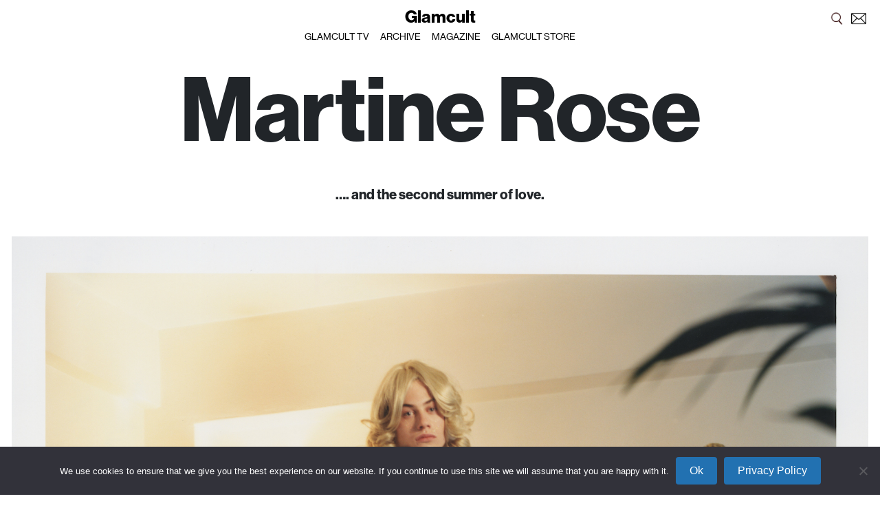

--- FILE ---
content_type: text/html; charset=UTF-8
request_url: https://www.glamcult.com/articles/martine-rose/
body_size: 14691
content:
<!DOCTYPE html>
<html lang="en">
	<head>
		<meta charset="utf-8">
		<meta name="viewport" content="width=device-width, initial-scale=1, shrink-to-fit=no">
	
		<link rel="stylesheet" href="https://stackpath.bootstrapcdn.com/bootstrap/4.3.1/css/bootstrap.min.css" integrity="sha384-ggOyR0iXCbMQv3Xipma34MD+dH/1fQ784/j6cY/iJTQUOhcWr7x9JvoRxT2MZw1T" crossorigin="anonymous">
		<link rel="stylesheet" href="/wp-content/themes/gc/css/main.css?v=2.73">
		<link rel="icon" href="https://www.glamcult.com/wp-content/themes/gc/favicon.png">
		
		<!-- Adobe font loading -->
		<link rel="stylesheet" href="https://use.typekit.net/pqp2tza.css">
		<link rel="stylesheet" href="/wp-content/themes/gc/Optimo-Genath/GenathRegular.css">
		
		<script src="https://code.jquery.com/jquery-3.4.1.min.js" integrity="sha256-CSXorXvZcTkaix6Yvo6HppcZGetbYMGWSFlBw8HfCJo=" crossorigin="anonymous"></script>
		
		<title>Glamcult</title>
		<meta name="description" content="">
		
		
		<meta name="facebook-domain-verification" content="gt8wwzbpgze0ed3e0ncalin529k3le" />
		<!-- Facebook OG -->
        <meta property="og:site_name" content="GLAMCULT.COM"/>
        <meta property="og:title" content="Martine Rose"/>
        <meta property="og:description" content="worldwide underground"/>
        <meta property="og:type" content="website"/>
        <meta property="og:image" content="17693"/>

		<meta name='robots' content='max-image-preview:large' />
	<style>img:is([sizes="auto" i], [sizes^="auto," i]) { contain-intrinsic-size: 3000px 1500px }</style>
	<link rel='dns-prefetch' href='//cdn.jsdelivr.net' />
<script type="text/javascript">
/* <![CDATA[ */
window._wpemojiSettings = {"baseUrl":"https:\/\/s.w.org\/images\/core\/emoji\/16.0.1\/72x72\/","ext":".png","svgUrl":"https:\/\/s.w.org\/images\/core\/emoji\/16.0.1\/svg\/","svgExt":".svg","source":{"concatemoji":"https:\/\/www.glamcult.com\/wp-includes\/js\/wp-emoji-release.min.js?ver=6.8.3"}};
/*! This file is auto-generated */
!function(s,n){var o,i,e;function c(e){try{var t={supportTests:e,timestamp:(new Date).valueOf()};sessionStorage.setItem(o,JSON.stringify(t))}catch(e){}}function p(e,t,n){e.clearRect(0,0,e.canvas.width,e.canvas.height),e.fillText(t,0,0);var t=new Uint32Array(e.getImageData(0,0,e.canvas.width,e.canvas.height).data),a=(e.clearRect(0,0,e.canvas.width,e.canvas.height),e.fillText(n,0,0),new Uint32Array(e.getImageData(0,0,e.canvas.width,e.canvas.height).data));return t.every(function(e,t){return e===a[t]})}function u(e,t){e.clearRect(0,0,e.canvas.width,e.canvas.height),e.fillText(t,0,0);for(var n=e.getImageData(16,16,1,1),a=0;a<n.data.length;a++)if(0!==n.data[a])return!1;return!0}function f(e,t,n,a){switch(t){case"flag":return n(e,"\ud83c\udff3\ufe0f\u200d\u26a7\ufe0f","\ud83c\udff3\ufe0f\u200b\u26a7\ufe0f")?!1:!n(e,"\ud83c\udde8\ud83c\uddf6","\ud83c\udde8\u200b\ud83c\uddf6")&&!n(e,"\ud83c\udff4\udb40\udc67\udb40\udc62\udb40\udc65\udb40\udc6e\udb40\udc67\udb40\udc7f","\ud83c\udff4\u200b\udb40\udc67\u200b\udb40\udc62\u200b\udb40\udc65\u200b\udb40\udc6e\u200b\udb40\udc67\u200b\udb40\udc7f");case"emoji":return!a(e,"\ud83e\udedf")}return!1}function g(e,t,n,a){var r="undefined"!=typeof WorkerGlobalScope&&self instanceof WorkerGlobalScope?new OffscreenCanvas(300,150):s.createElement("canvas"),o=r.getContext("2d",{willReadFrequently:!0}),i=(o.textBaseline="top",o.font="600 32px Arial",{});return e.forEach(function(e){i[e]=t(o,e,n,a)}),i}function t(e){var t=s.createElement("script");t.src=e,t.defer=!0,s.head.appendChild(t)}"undefined"!=typeof Promise&&(o="wpEmojiSettingsSupports",i=["flag","emoji"],n.supports={everything:!0,everythingExceptFlag:!0},e=new Promise(function(e){s.addEventListener("DOMContentLoaded",e,{once:!0})}),new Promise(function(t){var n=function(){try{var e=JSON.parse(sessionStorage.getItem(o));if("object"==typeof e&&"number"==typeof e.timestamp&&(new Date).valueOf()<e.timestamp+604800&&"object"==typeof e.supportTests)return e.supportTests}catch(e){}return null}();if(!n){if("undefined"!=typeof Worker&&"undefined"!=typeof OffscreenCanvas&&"undefined"!=typeof URL&&URL.createObjectURL&&"undefined"!=typeof Blob)try{var e="postMessage("+g.toString()+"("+[JSON.stringify(i),f.toString(),p.toString(),u.toString()].join(",")+"));",a=new Blob([e],{type:"text/javascript"}),r=new Worker(URL.createObjectURL(a),{name:"wpTestEmojiSupports"});return void(r.onmessage=function(e){c(n=e.data),r.terminate(),t(n)})}catch(e){}c(n=g(i,f,p,u))}t(n)}).then(function(e){for(var t in e)n.supports[t]=e[t],n.supports.everything=n.supports.everything&&n.supports[t],"flag"!==t&&(n.supports.everythingExceptFlag=n.supports.everythingExceptFlag&&n.supports[t]);n.supports.everythingExceptFlag=n.supports.everythingExceptFlag&&!n.supports.flag,n.DOMReady=!1,n.readyCallback=function(){n.DOMReady=!0}}).then(function(){return e}).then(function(){var e;n.supports.everything||(n.readyCallback(),(e=n.source||{}).concatemoji?t(e.concatemoji):e.wpemoji&&e.twemoji&&(t(e.twemoji),t(e.wpemoji)))}))}((window,document),window._wpemojiSettings);
/* ]]> */
</script>
<style id='wp-emoji-styles-inline-css' type='text/css'>

	img.wp-smiley, img.emoji {
		display: inline !important;
		border: none !important;
		box-shadow: none !important;
		height: 1em !important;
		width: 1em !important;
		margin: 0 0.07em !important;
		vertical-align: -0.1em !important;
		background: none !important;
		padding: 0 !important;
	}
</style>
<link rel='stylesheet' id='wp-block-library-css' href='https://www.glamcult.com/wp-includes/css/dist/block-library/style.min.css?ver=6.8.3' type='text/css' media='all' />
<style id='classic-theme-styles-inline-css' type='text/css'>
/*! This file is auto-generated */
.wp-block-button__link{color:#fff;background-color:#32373c;border-radius:9999px;box-shadow:none;text-decoration:none;padding:calc(.667em + 2px) calc(1.333em + 2px);font-size:1.125em}.wp-block-file__button{background:#32373c;color:#fff;text-decoration:none}
</style>
<style id='global-styles-inline-css' type='text/css'>
:root{--wp--preset--aspect-ratio--square: 1;--wp--preset--aspect-ratio--4-3: 4/3;--wp--preset--aspect-ratio--3-4: 3/4;--wp--preset--aspect-ratio--3-2: 3/2;--wp--preset--aspect-ratio--2-3: 2/3;--wp--preset--aspect-ratio--16-9: 16/9;--wp--preset--aspect-ratio--9-16: 9/16;--wp--preset--color--black: #000000;--wp--preset--color--cyan-bluish-gray: #abb8c3;--wp--preset--color--white: #ffffff;--wp--preset--color--pale-pink: #f78da7;--wp--preset--color--vivid-red: #cf2e2e;--wp--preset--color--luminous-vivid-orange: #ff6900;--wp--preset--color--luminous-vivid-amber: #fcb900;--wp--preset--color--light-green-cyan: #7bdcb5;--wp--preset--color--vivid-green-cyan: #00d084;--wp--preset--color--pale-cyan-blue: #8ed1fc;--wp--preset--color--vivid-cyan-blue: #0693e3;--wp--preset--color--vivid-purple: #9b51e0;--wp--preset--gradient--vivid-cyan-blue-to-vivid-purple: linear-gradient(135deg,rgba(6,147,227,1) 0%,rgb(155,81,224) 100%);--wp--preset--gradient--light-green-cyan-to-vivid-green-cyan: linear-gradient(135deg,rgb(122,220,180) 0%,rgb(0,208,130) 100%);--wp--preset--gradient--luminous-vivid-amber-to-luminous-vivid-orange: linear-gradient(135deg,rgba(252,185,0,1) 0%,rgba(255,105,0,1) 100%);--wp--preset--gradient--luminous-vivid-orange-to-vivid-red: linear-gradient(135deg,rgba(255,105,0,1) 0%,rgb(207,46,46) 100%);--wp--preset--gradient--very-light-gray-to-cyan-bluish-gray: linear-gradient(135deg,rgb(238,238,238) 0%,rgb(169,184,195) 100%);--wp--preset--gradient--cool-to-warm-spectrum: linear-gradient(135deg,rgb(74,234,220) 0%,rgb(151,120,209) 20%,rgb(207,42,186) 40%,rgb(238,44,130) 60%,rgb(251,105,98) 80%,rgb(254,248,76) 100%);--wp--preset--gradient--blush-light-purple: linear-gradient(135deg,rgb(255,206,236) 0%,rgb(152,150,240) 100%);--wp--preset--gradient--blush-bordeaux: linear-gradient(135deg,rgb(254,205,165) 0%,rgb(254,45,45) 50%,rgb(107,0,62) 100%);--wp--preset--gradient--luminous-dusk: linear-gradient(135deg,rgb(255,203,112) 0%,rgb(199,81,192) 50%,rgb(65,88,208) 100%);--wp--preset--gradient--pale-ocean: linear-gradient(135deg,rgb(255,245,203) 0%,rgb(182,227,212) 50%,rgb(51,167,181) 100%);--wp--preset--gradient--electric-grass: linear-gradient(135deg,rgb(202,248,128) 0%,rgb(113,206,126) 100%);--wp--preset--gradient--midnight: linear-gradient(135deg,rgb(2,3,129) 0%,rgb(40,116,252) 100%);--wp--preset--font-size--small: 13px;--wp--preset--font-size--medium: 20px;--wp--preset--font-size--large: 36px;--wp--preset--font-size--x-large: 42px;--wp--preset--spacing--20: 0.44rem;--wp--preset--spacing--30: 0.67rem;--wp--preset--spacing--40: 1rem;--wp--preset--spacing--50: 1.5rem;--wp--preset--spacing--60: 2.25rem;--wp--preset--spacing--70: 3.38rem;--wp--preset--spacing--80: 5.06rem;--wp--preset--shadow--natural: 6px 6px 9px rgba(0, 0, 0, 0.2);--wp--preset--shadow--deep: 12px 12px 50px rgba(0, 0, 0, 0.4);--wp--preset--shadow--sharp: 6px 6px 0px rgba(0, 0, 0, 0.2);--wp--preset--shadow--outlined: 6px 6px 0px -3px rgba(255, 255, 255, 1), 6px 6px rgba(0, 0, 0, 1);--wp--preset--shadow--crisp: 6px 6px 0px rgba(0, 0, 0, 1);}:where(.is-layout-flex){gap: 0.5em;}:where(.is-layout-grid){gap: 0.5em;}body .is-layout-flex{display: flex;}.is-layout-flex{flex-wrap: wrap;align-items: center;}.is-layout-flex > :is(*, div){margin: 0;}body .is-layout-grid{display: grid;}.is-layout-grid > :is(*, div){margin: 0;}:where(.wp-block-columns.is-layout-flex){gap: 2em;}:where(.wp-block-columns.is-layout-grid){gap: 2em;}:where(.wp-block-post-template.is-layout-flex){gap: 1.25em;}:where(.wp-block-post-template.is-layout-grid){gap: 1.25em;}.has-black-color{color: var(--wp--preset--color--black) !important;}.has-cyan-bluish-gray-color{color: var(--wp--preset--color--cyan-bluish-gray) !important;}.has-white-color{color: var(--wp--preset--color--white) !important;}.has-pale-pink-color{color: var(--wp--preset--color--pale-pink) !important;}.has-vivid-red-color{color: var(--wp--preset--color--vivid-red) !important;}.has-luminous-vivid-orange-color{color: var(--wp--preset--color--luminous-vivid-orange) !important;}.has-luminous-vivid-amber-color{color: var(--wp--preset--color--luminous-vivid-amber) !important;}.has-light-green-cyan-color{color: var(--wp--preset--color--light-green-cyan) !important;}.has-vivid-green-cyan-color{color: var(--wp--preset--color--vivid-green-cyan) !important;}.has-pale-cyan-blue-color{color: var(--wp--preset--color--pale-cyan-blue) !important;}.has-vivid-cyan-blue-color{color: var(--wp--preset--color--vivid-cyan-blue) !important;}.has-vivid-purple-color{color: var(--wp--preset--color--vivid-purple) !important;}.has-black-background-color{background-color: var(--wp--preset--color--black) !important;}.has-cyan-bluish-gray-background-color{background-color: var(--wp--preset--color--cyan-bluish-gray) !important;}.has-white-background-color{background-color: var(--wp--preset--color--white) !important;}.has-pale-pink-background-color{background-color: var(--wp--preset--color--pale-pink) !important;}.has-vivid-red-background-color{background-color: var(--wp--preset--color--vivid-red) !important;}.has-luminous-vivid-orange-background-color{background-color: var(--wp--preset--color--luminous-vivid-orange) !important;}.has-luminous-vivid-amber-background-color{background-color: var(--wp--preset--color--luminous-vivid-amber) !important;}.has-light-green-cyan-background-color{background-color: var(--wp--preset--color--light-green-cyan) !important;}.has-vivid-green-cyan-background-color{background-color: var(--wp--preset--color--vivid-green-cyan) !important;}.has-pale-cyan-blue-background-color{background-color: var(--wp--preset--color--pale-cyan-blue) !important;}.has-vivid-cyan-blue-background-color{background-color: var(--wp--preset--color--vivid-cyan-blue) !important;}.has-vivid-purple-background-color{background-color: var(--wp--preset--color--vivid-purple) !important;}.has-black-border-color{border-color: var(--wp--preset--color--black) !important;}.has-cyan-bluish-gray-border-color{border-color: var(--wp--preset--color--cyan-bluish-gray) !important;}.has-white-border-color{border-color: var(--wp--preset--color--white) !important;}.has-pale-pink-border-color{border-color: var(--wp--preset--color--pale-pink) !important;}.has-vivid-red-border-color{border-color: var(--wp--preset--color--vivid-red) !important;}.has-luminous-vivid-orange-border-color{border-color: var(--wp--preset--color--luminous-vivid-orange) !important;}.has-luminous-vivid-amber-border-color{border-color: var(--wp--preset--color--luminous-vivid-amber) !important;}.has-light-green-cyan-border-color{border-color: var(--wp--preset--color--light-green-cyan) !important;}.has-vivid-green-cyan-border-color{border-color: var(--wp--preset--color--vivid-green-cyan) !important;}.has-pale-cyan-blue-border-color{border-color: var(--wp--preset--color--pale-cyan-blue) !important;}.has-vivid-cyan-blue-border-color{border-color: var(--wp--preset--color--vivid-cyan-blue) !important;}.has-vivid-purple-border-color{border-color: var(--wp--preset--color--vivid-purple) !important;}.has-vivid-cyan-blue-to-vivid-purple-gradient-background{background: var(--wp--preset--gradient--vivid-cyan-blue-to-vivid-purple) !important;}.has-light-green-cyan-to-vivid-green-cyan-gradient-background{background: var(--wp--preset--gradient--light-green-cyan-to-vivid-green-cyan) !important;}.has-luminous-vivid-amber-to-luminous-vivid-orange-gradient-background{background: var(--wp--preset--gradient--luminous-vivid-amber-to-luminous-vivid-orange) !important;}.has-luminous-vivid-orange-to-vivid-red-gradient-background{background: var(--wp--preset--gradient--luminous-vivid-orange-to-vivid-red) !important;}.has-very-light-gray-to-cyan-bluish-gray-gradient-background{background: var(--wp--preset--gradient--very-light-gray-to-cyan-bluish-gray) !important;}.has-cool-to-warm-spectrum-gradient-background{background: var(--wp--preset--gradient--cool-to-warm-spectrum) !important;}.has-blush-light-purple-gradient-background{background: var(--wp--preset--gradient--blush-light-purple) !important;}.has-blush-bordeaux-gradient-background{background: var(--wp--preset--gradient--blush-bordeaux) !important;}.has-luminous-dusk-gradient-background{background: var(--wp--preset--gradient--luminous-dusk) !important;}.has-pale-ocean-gradient-background{background: var(--wp--preset--gradient--pale-ocean) !important;}.has-electric-grass-gradient-background{background: var(--wp--preset--gradient--electric-grass) !important;}.has-midnight-gradient-background{background: var(--wp--preset--gradient--midnight) !important;}.has-small-font-size{font-size: var(--wp--preset--font-size--small) !important;}.has-medium-font-size{font-size: var(--wp--preset--font-size--medium) !important;}.has-large-font-size{font-size: var(--wp--preset--font-size--large) !important;}.has-x-large-font-size{font-size: var(--wp--preset--font-size--x-large) !important;}
:where(.wp-block-post-template.is-layout-flex){gap: 1.25em;}:where(.wp-block-post-template.is-layout-grid){gap: 1.25em;}
:where(.wp-block-columns.is-layout-flex){gap: 2em;}:where(.wp-block-columns.is-layout-grid){gap: 2em;}
:root :where(.wp-block-pullquote){font-size: 1.5em;line-height: 1.6;}
</style>
<link rel='stylesheet' id='cookie-notice-front-css' href='https://www.glamcult.com/wp-content/plugins/cookie-notice/css/front.min.css?ver=2.5.7' type='text/css' media='all' />
<link rel='stylesheet' id='wpstream-style-css' href='https://www.glamcult.com/wp-content/plugins/wpstream/public//css/wpstream_style.css?ver=4.8' type='text/css' media='all' />
<link rel='stylesheet' id='video-js.min-css' href='https://www.glamcult.com/wp-content/plugins/wpstream/public/css/video-js.css?ver=4.8' type='text/css' media='all' />
<link rel='stylesheet' id='videojs-wpstream-player-css' href='https://www.glamcult.com/wp-content/plugins/wpstream/public/css/videojs-wpstream.css?ver=4.8.1761184794' type='text/css' media='all' />
<link rel='stylesheet' id='wpstream-integrations-css' href='https://www.glamcult.com/wp-content/plugins/wpstream/integrations/css/integrations.css?ver=4.8' type='text/css' media='all' />
<link rel='stylesheet' id='wpstream_front_style-css' href='https://www.glamcult.com/wp-content/plugins/wpstream/admin/css/wpstream-admin.css?ver=4.8' type='text/css' media='all' />
<link rel='stylesheet' id='wpstream-broadcaster-css-css' href='https://www.glamcult.com/wp-content/plugins/wpstream/public/css/broadcaster.css?ver=1761184794' type='text/css' media='all' />
<script type="text/javascript" id="cookie-notice-front-js-before">
/* <![CDATA[ */
var cnArgs = {"ajaxUrl":"https:\/\/www.glamcult.com\/wp-admin\/admin-ajax.php","nonce":"71ffca5331","hideEffect":"fade","position":"bottom","onScroll":false,"onScrollOffset":100,"onClick":false,"cookieName":"cookie_notice_accepted","cookieTime":2592000,"cookieTimeRejected":2592000,"globalCookie":false,"redirection":true,"cache":true,"revokeCookies":false,"revokeCookiesOpt":"automatic"};
/* ]]> */
</script>
<script type="text/javascript" src="https://www.glamcult.com/wp-content/plugins/cookie-notice/js/front.min.js?ver=2.5.7" id="cookie-notice-front-js"></script>
<script type="text/javascript" src="https://vjs.zencdn.net/8.20.0/video.min.js?ver=1" id="video.min-js"></script>
<script type="text/javascript" src="https://www.glamcult.com/wp-includes/js/jquery/jquery.min.js?ver=3.7.1" id="jquery-core-js"></script>
<script type="text/javascript" src="https://www.glamcult.com/wp-includes/js/jquery/jquery-migrate.min.js?ver=3.4.1" id="jquery-migrate-js"></script>
<link rel="https://api.w.org/" href="https://www.glamcult.com/wp-json/" /><link rel="alternate" title="JSON" type="application/json" href="https://www.glamcult.com/wp-json/wp/v2/posts/17401" /><link rel="EditURI" type="application/rsd+xml" title="RSD" href="https://www.glamcult.com/xmlrpc.php?rsd" />
<meta name="generator" content="WordPress 6.8.3" />
<link rel="canonical" href="https://www.glamcult.com/articles/martine-rose/" />
<link rel='shortlink' href='https://www.glamcult.com/?p=17401' />
<link rel="alternate" title="oEmbed (JSON)" type="application/json+oembed" href="https://www.glamcult.com/wp-json/oembed/1.0/embed?url=https%3A%2F%2Fwww.glamcult.com%2Farticles%2Fmartine-rose%2F" />
<link rel="alternate" title="oEmbed (XML)" type="text/xml+oembed" href="https://www.glamcult.com/wp-json/oembed/1.0/embed?url=https%3A%2F%2Fwww.glamcult.com%2Farticles%2Fmartine-rose%2F&#038;format=xml" />
 
	</head>
	
	<body data-rsssl=1 style="background-color:#ffffff">
<style>
	.logo {
		font-family: "neue-haas-grotesk-display";
		font-size: 21px;
		font-size: 25px;
		line-height: 38px;
		text-decoration: none;
		color: #000;
		font-weight: 800;
	}
	
	.logo:hover {
		color:#000;
	}
	
	.dropdown {
		width:100%;
		position: relative;
		display: inline-block;
	}
	
	.dropdown_header_content {
		width:100%;
		text-align: center;
	}
	
	.dropdown_content {
		display: none;
		position: absolute;
		background-color: #FFF;
		width:100%;
		z-index: 1;
		text-align:center;
		margin-top:-8px;
	}
	
		.dropdown_content ul {
			list-style-type: none;
			margin: 0;
			padding: 0;		
		}
	
		.dropdown_content li {
			margin: 0;
			padding: 0;
			display: inline;
			line-height: 100%;
		}
		
		.dropdown_content a {
			font-family: "neue-haas-grotesk-display";
			font-size: 14px;
			font-weight:500;
			text-transform: uppercase;
			margin-left: 6px;
			margin-right: 6px;
			color: #000;
			text-decorartion: none;
		}
	
	.dropdown:hover .dropdown_content {
		display: inline-block;
	}
	
	.dropdown_content2 {
		display: none;
		position: absolute;
		background-color: #FFF;
		width:100%;
		z-index: 1;
		text-align:center;
		padding-bottom: 7px;		
	}
	
		.dropdown_content2 ul {
			list-style-type: none;
			margin: 0;
			padding: 0;		
		}
	
		.dropdown_content2 li {
			margin: 0;
			padding: 0;
			display: inline;
		}
		
		.dropdown_content2 a {
			font-family: "neue-haas-grotesk-display";
			font-size: 14px;
			font-weight:500;
			text-transform: uppercase;
			margin-left: 8px;
			margin-right: 8px;
			color: #000;
			text-decorartion: none;
		}
		
		.sub:hover .dropdown_content2 {
			display: block;
		}
		
		
		
		.dropdown_content {
			display:block;
		}
		
		.logo:hover .dropdown_content {
			display:block;
		}
		
		
		
		.newsletterlink {
			font-family: "neue-haas-grotesk-display";
			font-size: 14px;
			font-weight:500;
			text-transform: uppercase;
			color: #000;
			text-decorartion: none;
			float:right; 
			margin-right:70px;
		}
		
		.newsletterlink:hover {
			color:#000;
		}
		
</style>



<!-- FIXED navigation logo header, hidden on MD and smaller-->
<div class="container-fluid fixed-top p-0 d-none d-lg-block" style="max-width:100%;">
	<div class="row no-gutters">
		<div class="col-12">
			<div class="header_bar" style="padding-top:5px;">
				
				<div style="position:fixed; z-index:10; right:20px; top:12px;">
					<a href="/archive"><img src="/wp-content/themes/gc/gfx/search-icon.png" style="width:22px;"></a>
					<a href='/#newsletter' data-toggle='modal' data-target='#newsletter'><img src="/wp-content/themes/gc/gfx/newsletter.png" style="width:22px; margin-left:6px;"></a>
				</div>	
				
				<div class="dropdown">
					<div class="dropdown_header_content">
					<a href="/" class="logo">Glamcult</a>
					</div>
						
					<div class="dropdown_content a" style="padding-top:5px; padding-bottom:9px;">
						<ul>
							<li><a href="/tv" target="_self">GLAMCULT TV</a></li>
							<li><a href="/archive" target="_self">ARCHIVE</a></li>
							<li><a href="https://shop.glamcult.com/collections/magazine" target="_blank">MAGAZINE</a></li>
							<li><a href="https://shop.glamcult.com" target="_blank">GLAMCULT STORE</a></li>
							
						</ul>
					</div>
				</div>
				
				
			</div>
		</div>
	</div>
</div>



<!-- FIXED navigation logo header, visible on XS, MD -->
<div class="container-fluid fixed-top p-0 d-block d-lg-none" style="max-width:100%;">
	<div class="row no-gutters">
		<div class="col-12">
			<div class="header_bar" style="padding-top:5px;">
				
				<!--
				<div style="position:fixed; z-index:10; right:20px; top:13px;"><a href="/archive"><img src="/wp-content/themes/gc/gfx/search-icon.png" style="width:22px;"></a></div>	
				-->
				
				<div class="dropdown">
					<div class="dropdown_header_content">
					<a href="/" class="logo">Glamcult</a>
					</div>
						
					<div class="dropdown_content a" style="padding-top:5px; padding-bottom:9px;">
						<ul>
							<li><a href="/tv" target="_self">GLAMCULT TV</a></li>
							<li><a href="/archive" target="_self">ARCHIVE</a></li>
							<li><a href="https://shop.glamcult.com/collections/magazine" target="_blank">MAGAZINE</a></li>
							<li><a href="https://shop.glamcult.com" target="_blank">STORE</a></li>
						</ul>
					</div>
				</div>
				
			</div>
		</div>
	</div>
</div>


<div style="height:72px; width:100%;"></div>


<!-- FIXED navigation logo header -->

<!-- code voor navigatie fade in/out scroll -->
<script>
$(window).scroll(function() {
  if ($(this).scrollTop() > 0) {
    $('.a').fadeOut();
  } else {
    $('.a').fadeIn();
  }
});

$('.header_bar').hover(function() {
   $('.a').fadeIn();
});
</script>





	
<div class="">

<div class="container-fluid" >
	
	
	<div class="row" style="margin-top:20px;">

		        <div class="col-12">
			<h1 class="ARTICLE_header_1">Martine Rose</h1>
			</div>
			    </div>
    	
	<div class="row" style="margin-top:20px;">

		        <div class="col-md-4 offset-md-4">
				<div class="ARTICLE_credits"><p>&#8230;. and the second summer of love.</p>
</DIV>
			</div>
		    </div>
    	
	<div class="row" style="margin-top:20px;">

			        <div class="col-12">
			        <div style="position:relative;">
						<img src="https://www.glamcult.com/wp-content/uploads/2021/01/martinecollection002.jpg" style="width:100%; margin-top:30px">
									        </div>
					</div>
		            </div>
    	
	<div class="row" style="margin-top:20px;">

		        <div class="col-md-8 offset-md-2">
		        <center>
				<div class="ARTICLE_content ARTICLE_content_B">
				<div class="page" title="Page 1">
<div class="section">
<div class="layoutArea">
<div class="column">
<p><strong><a href="https://www.instagram.com/martine_rose/" target="_blank" rel="noopener">Martine Rose</a> stands for culture behind clothes. From her first experience of the British rave scene to her thriving, eponymous label that boasts cult recognition, Rose represents a playful approach to social commentary within design. The menswear designer has spent 15 years channelling the iconography of the masses into fashion. Her archetypes of counter- culture hold up mirrors to many, and showcase the remnants of our everyday wear: coin mark on the pocket, faded fabric, or a crumpled shirt sleeve. Curious to know more, <em>Glamcult</em> spoke to Rose about her creative growth, relatable characters and the importance of maintaining energy during Fashion Week.</strong></p>
</div>
</div>
</div>
</div>
				</div>
				</center>
			</div>			
		    </div>
    	
	<div class="row" style="margin-top:20px;">

			        <div class="col-md-8 offset-md-2">
			        <div style="position:relative;">
						<img src="https://www.glamcult.com/wp-content/uploads/2021/01/Screenshot-2021-01-19-at-12.56.51.png" style="width:100%; margin-top:30px">
									        </div>
					</div>
		            </div>
    	
	<div class="row" style="margin-top:20px;">

		        <div class="col-md-8 offset-md-2">
		        <center>
				<div class="ARTICLE_content ARTICLE_content_B">
				<div class="page" title="Page 3">
<div class="section">
<div class="layoutArea">
<div class="column">
<p>Roots are everything to Martine Rose. So it’s no surprise: talking to the designer evokes a warmth anyone familiar with British counterculture recognises to be pride. A Londoner with Jamaican heritage, Rose has navigated the fashion circles of the city since her graduation. After founding her label in 2007, and receiving praise from early FASHION EAST, Rose’s work has since flourished to show the sharp references and technical design we know today.</p>
<p>Like most creatives with an umbrella of interests, it wasn’t fashion that Rose was initially drawn to. “Fashion was some- thing that happened in Paris on catwalks,” she explains. “It wasn’t something attached to my life. It was far too remote.” Pre-Instagram and the ‘democratisation’ of clothes, fashion operated in a sphere far from the place Martine Rose called home.</p>
</div>
</div>
</div>
</div>
				</div>
				</center>
			</div>			
		    </div>
    	
	<div class="row" style="margin-top:20px;">

			        <div class="col-4 offset-2">
			   			    	<div style="position:relative;">
					<img src="https://www.glamcult.com/wp-content/uploads/2021/01/Screenshot-2021-01-19-at-12.58.55.png" style="width:100%;">
								    	</div>
								
				</div>
				
				<div class="col-4">
									<div style="position:relative;">
					<img src="https://www.glamcult.com/wp-content/uploads/2021/01/Screenshot-2021-01-19-at-12.57.54.png" style="width:100%;">
										</div>
								
				</div>
		            </div>
    	
	<div class="row" style="margin-top:20px;">

			        <div class="col-4 offset-2">
			   			    	<div style="position:relative;">
					<img src="https://www.glamcult.com/wp-content/uploads/2021/01/Screenshot-2021-01-19-at-12.57.43.png" style="width:100%;">
								    	</div>
								
				</div>
				
				<div class="col-4">
									<div style="position:relative;">
					<img src="https://www.glamcult.com/wp-content/uploads/2021/01/Screenshot-2021-01-19-at-12.58.07.png" style="width:100%;">
										</div>
								
				</div>
		            </div>
    	
	<div class="row" style="margin-top:20px;">

		        <div class="col-md-8 offset-md-2">
		        <center>
				<div class="ARTICLE_content ARTICLE_content_B">
				<div class="page" title="Page 3">
<div class="section">
<div class="layoutArea">
<div class="column">
<p>Instead, Rose grew up watching the hypnotic culture behind the clothes people actually wore. She recalls exactly when this began to crystallise. It was 1989— a year after the ‘Second Summer of Love’ —and it was the peak of British rave culture. As the youngest of a large extended family, Rose watched her older siblings get ready for nights ahead. Just nine years old and too young to join them, she became aware of this pivotal culture she wanted to be a part of: “I recognised how important it felt and knew that it was significant,” she recalls. “I was really into what people wore.”</p>
<p>For her older sister, this would be <a href="https://www.instagram.com/moschino/" target="_blank" rel="noopener">Moschino</a>, <a href="https://www.instagram.com/versace/" target="_blank" rel="noopener">Versace</a> and <a href="https://www.instagram.com/boylondon/" target="_blank" rel="noopener">BOY London</a>. Paired with handmade creations like shammy leathers, she’d wear them out to carnivals or after-parties on Clapham Common. Rose remembers the impact of <a href="https://www.instagram.com/jpgaultierofficial/" target="_blank" rel="noopener">Jean Paul Gaultier</a> through the more accessible Junior Gaultier: “That’s what transcended the catwalks and made it into streetwear,” she says. It was the brands with diffusion lines that resonated with young people, who were drawn in that typically British way to blend ‘high’ culture with ‘low’. At the heart of this lives an attitude of working-class flamboyance. “My granddad was a tailor,” Rose explains. “He would never go out any less than completely put together.” Which calls to mind another familiar British trope: it’s as normal to get dolled-up for a pint in the local as you would for Fashion Week.</p>
</div>
</div>
</div>
</div>
				</div>
				</center>
			</div>			
		    </div>
    	
	<div class="row" style="margin-top:20px;">

			        <div class="col-md-8 offset-md-2">
			        <div style="position:relative;">
						<img src="https://www.glamcult.com/wp-content/uploads/2021/01/Screenshot-2021-01-19-at-13.02.50.png" style="width:100%; margin-top:30px">
									        </div>
					</div>
		            </div>
    	
	<div class="row" style="margin-top:20px;">

		        <div class="col-md-8 offset-md-2">
		        <center>
				<div class="ARTICLE_content ARTICLE_content_B">
				<div class="page" title="Page 3">
<div class="section">
<div class="layoutArea">
<div class="column">
<p>Blending culture is a typical outcome from such a class-based society as Britain. One which appears all Queens-tea from the outside, but secretly brews up the SEX PISTOLS and THE CLASH. Blurring the lines between what is ‘popular’ and what is ‘respectable’ has to involve the rupture of classist stereotypes. Rose’s de- sire, even now, to “fall somewhere in the margins” of these arbitrary divides takes energy from the ambiguity embedded in punk and early rave: “What was different, subversive and political about it was a lack of defined uniform. Especially between the genders, it’s all very blurry and the norms are broken down.” The remnants of this time resurface in Rose’s collections like a subconscious residue: “It was such an important point for me,” she says. “Everything circles around that time. But it’s not like it goes up on a big mood board. It’s just a thing that manifests every time that I design.”</p>
</div>
<div class="page" title="Page 4">
<div class="section">
<div class="layoutArea">
<div class="column">
<p>That observant eye has become an act of documentation. Rose constructs us a mini-history of the football hooligans, skinheads and rude boys. While the original wearers could have been your uncle or brother, they were also key figures within sub- and countercultures that the designer was drawn to. “I’ve always looked to those people on the edges. They’re the people I want to hang out with, they’re the people I’ve always found most inspiring.” The influence certainly shines through. Rose has built resonant portraits of con- temporary masculinity in disproportionate trackies, bomber jackets and white Nikes. Like an upturned, tailored wardrobe department on the set of This is England, the designer has framed the epoch in a way that captures the eclecticism of the times</p>
</div>
</div>
</div>
</div>
</div>
</div>
</div>
				</div>
				</center>
			</div>			
		    </div>
    	
	<div class="row" style="margin-top:20px;">

			        <div class="col-4 offset-2">
			   			    	<div style="position:relative;">
					<img src="https://www.glamcult.com/wp-content/uploads/2021/01/Screenshot-2021-01-19-at-13.04.43.png" style="width:100%;">
								    	</div>
								
				</div>
				
				<div class="col-4">
									<div style="position:relative;">
					<img src="https://www.glamcult.com/wp-content/uploads/2021/01/Screenshot-2021-01-19-at-13.04.32.png" style="width:100%;">
										</div>
								
				</div>
		            </div>
    	
	<div class="row" style="margin-top:20px;">

		        <div class="col-md-8 offset-md-2">
		        <center>
				<div class="ARTICLE_content ARTICLE_content_B">
				<div class="page" title="Page 4">
<div class="section">
<div class="layoutArea">
<div class="column">
<p>For SS21, Rose turns her observation to the here and now. Inspired by the work-at- home Covid-19 era, she fashioned a collection about our intimate relationships with interior space. In particular, she explores the ways of maintaining sexual expression in shared space. The characters too have been updated for our times— from a hypermasculine city banker with straining shirt buttons, to the garter-wearing football coach with lycras to match. You can also forget about tropes of menswear; Rose brings back gender fluidity through the art of the 21st-century power-dress.</p>
<p>While Rose isn’t sure what effect holding up the mirror has, she senses it gives people the comfort of familiarity: “I like to make the ordinary extraordinary on some levels. That means a lot of people can recognise parts of their own life, their own character or their history in bits.” It’s a common thought, that fashion reflects our identity, but one which becomes powerful upon acknowledging that collective identity is culture. The reciprocity of this relationship is what sustains Martine Rose, given that the cultural side of fashion was what she was drawn to in the first place: “It was the cultural aspect that I was interested in,” she says. “I wasn’t pouring over Vogues when I was four or five, [but] I was looking at magazines such as The Face and i-D, or music magazines like Mixmag.”</p>
</div>
</div>
</div>
</div>
				</div>
				</center>
			</div>			
		    </div>
    	
	<div class="row" style="margin-top:20px;">

			        <div class="col-md-8 offset-md-2">
			        <div style="position:relative;">
						<img src="https://www.glamcult.com/wp-content/uploads/2021/01/Screenshot-2021-01-19-at-13.13.11.png" style="width:100%; margin-top:30px">
									        </div>
					</div>
		            </div>
    	
	<div class="row" style="margin-top:20px;">

		        <div class="col-md-8 offset-md-2">
		        <center>
				<div class="ARTICLE_content ARTICLE_content_B">
				<div class="page" title="Page 5">
<div class="section">
<div class="layoutArea">
<div class="column">
<p>The ability to walk in the culture/fashion hinterlands is even more apparent during Rose’s shows. She often presents in unconventional locations, bringing the Fashion Week audi- ence closer to spaces where communities actually live. “I want to open the conversation so that it extends beyond this pampered, privileged audience,” she says. In 2016, Rose showcased at an indoor market in Seven Sisters, an area of North London with one of the city’s most multicultural populations. Asking all the vendors to stay open, she invited the audience to indulge in the mix of foods from Cuban to Brazilian. The onlookers included locals who watched from stallholder’s chairs while getting their scheduled acrylics or blowouts. She reminisces: “Those people were whooping and shouting. It was like a party to them.”</p>
<p>Being so influenced by wearable clothing, squeezing into industry constraints has meant some compromises along the way: “Most designers are frustrated by the rhythm and the structure of it be- cause it doesn’t reflect us and how we live,” she explains. We joke about whether anyone actually has a seasonal wardrobe, and the designer sighs, thinking about the arbitrary categorisations of sea- sons and trends. “The model is so old-fashioned, it really is&#8230; but it is the structure that exists and we have to fit into if we want to sell.” Yet, if there’s one thing Martine Rose has carved in the industry, it’s a place where you can celebrate the type of fashion that makes you think. “I’ve always felt like I don’t mind if people hate [my work]. I do mind if people feel indifferent.” Even if her work is met with dis- dain or discomfort, ultimately that’s where the emotion comes in: “I’m not interested in good taste,” she says. “I’m interested when I’m not sure what something makes me feel. That’s what I look for in myself. It means that I’m occupying a space.”</p>
</div>
</div>
</div>
</div>
				</div>
				</center>
			</div>			
		    </div>
    	
	<div class="row" style="margin-top:20px;">

			        <div class="col-md-8 offset-md-2">
			        <div style="position:relative;">
						<img src="https://www.glamcult.com/wp-content/uploads/2021/01/Screenshot-2021-01-19-at-13.13.41.png" style="width:100%; margin-top:30px">
									        </div>
					</div>
		            </div>
    	
	<div class="row" style="margin-top:20px;">

		        <div class="col-md-8 offset-md-2">
		        <center>
				<div class="ARTICLE_content ARTICLE_content_B">
				<div class="page" title="Page 5">
<div class="section">
<div class="layoutArea">
<div class="column">
<p>After all, it’s the reflections on ourselves and the spaces we occupy that are essential to understand- ing the collective cultures we build. Rose likens this process to MAYA ANGELOU’s poem And Still I Rise. “Even though that’s speaking about a very specific experience of being a Black female, it can speak to a wider experience of what we go through as a global community— that there’s always hope, strength and creativity.” It’s a powerful message to finish on, that in troubled times creativity can breed cultural insight.</p>
</div>
</div>
</div>
</div>
				</div>
				</center>
			</div>			
		    </div>
    	
	<div class="row" style="margin-top:20px;">

		        <div class="col-md-4 offset-md-4">
				<div class="ARTICLE_credits"><p>All images courtesy of <a href="https://www.instagram.com/martine_rose/" target="_blank" rel="noopener">Martine Rose</a></p>
<p>Special Thanks to <a href="https://www.instagram.com/agencyeleven/" target="_blank" rel="noopener">Agency Eleven </a></p>
<p>Words by <a href="https://www.instagram.com/roseholmshaw/" target="_blank" rel="noopener">Rose Holmshaw</a></p>
</DIV>
			</div>
		    </div>
    	
	
<div style="width:100%; height:100px;"></div>	
	

</div>



<div class="progress-container">
    <div class="progress-bar" id="myBar"></div>
</div> 

<script>
// When the user scrolls the page, execute myFunction 
window.onscroll = function() {myFunction()};

function myFunction() {
  var winScroll = document.body.scrollTop || document.documentElement.scrollTop;
  var height = document.documentElement.scrollHeight - document.documentElement.clientHeight;
  var scrolled = (winScroll / height) * 100;
  document.getElementById("myBar").style.width = scrolled + "%";
}
</script>



<div class="blockpadding" style="background-color:#000;">
	<div class="container-fluid">
		<div class="row">
			<div class="col-4">
				<div class="footer_item"><a href="/archive">SEARCH</a></div>
				<div class="footer_item"><a href="/about">ABOUT</a></div>
				<div class="footer_item"><a href="/contact">CONTACT</a></div>
			</div>
			<div class="col-4">
				<div class="footer_item"><a href="/jobs">JOBS</a></div>
				<div class="footer_item"><a href="/advertising">ADVERTISING</a></div>
				<div class="footer_item"><a href="/terms-and-conditions">TERMS & CONDITIONS</a></div>
				<div class="footer_item"><a href="/privacy-policy">PRIVACY POLICY</a></div>
			</div>

			<div class="col-4">
				<div class="footer_item"><a href="https://www.youtube.com/@GlamcultTV" target="_blank">YOUTUBE</a></div>
				<div class="footer_item"><a href="https://www.instagram.com/glamcult" target="_blank">INSTAGRAM</a></div>
				<div class="footer_item"><a href="https://www.facebook.com/glamcult" target="_blank">FACEBOOK</a></div>
				<div class="footer_item"><a href='/#newsletter' data-toggle='modal' data-target='#newsletter'>NEWSLETTER</a></div>
			</div>

		</div>
	</div>
<div>




	<!-- Modal -->
<div class="modal fade" id="newsletter" tabindex="-1" role="dialog" aria-hidden="true">
  <div class="modal-dialog">
    <div class="modal-content">
	    
	    	<div class="modal-header">
			<button type="button" class="close" data-dismiss="modal" aria-label="Close">
			<span aria-hidden="true">&times;</span>
			</button>
      	</div>
	    
	    
	    
            <div class="modal-body" style="margin-top:-20px;">
       
<!-- Begin Mailchimp Signup Form -->
<link href="//cdn-images.mailchimp.com/embedcode/classic-10_7.css" rel="stylesheet" type="text/css">
<style type="text/css">
	#mc_embed_signup{background:#fff; clear:left; font:14px Helvetica,Arial,sans-serif; }
	/* Add your own Mailchimp form style overrides in your site stylesheet or in this style block.
	   We recommend moving this block and the preceding CSS link to the HEAD of your HTML file. */
</style>
<style type="text/css">
	#mc-embedded-subscribe-form input[type=checkbox]{display: inline; width: auto;margin-right: 10px;}
	#mergeRow-gdpr {margin-top: 20px;}
	#mergeRow-gdpr fieldset label {font-weight: normal;}
	#mc-embedded-subscribe-form .mc_fieldset{border:none;min-height: 0px;padding-bottom:0px;}
</style>
<div id="mc_embed_signup">
<form action="https://glamcult.us16.list-manage.com/subscribe/post?u=7f5f5c108aab86c18c0018021&amp;id=ce3c5098a2" method="post" id="mc-embedded-subscribe-form" name="mc-embedded-subscribe-form" class="validate" target="_blank" novalidate>
    <div id="mc_embed_signup_scroll">
	<h2>Subscribe to our mailing list</h2>
<div class="mc-field-group">
	<label for="mce-EMAIL">Email Address </label>
	<input type="email" value="" name="EMAIL" class="required email" id="mce-EMAIL">
</div>


	<div id="mce-responses" class="clear">
		<div class="response" id="mce-error-response" style="display:none"></div>
		<div class="response" id="mce-success-response" style="display:none"></div>
	</div>    <!-- real people should not fill this in and expect good things - do not remove this or risk form bot signups-->
    <div style="position: absolute; left: -5000px;" aria-hidden="true"><input type="text" name="b_7f5f5c108aab86c18c0018021_ce3c5098a2" tabindex="-1" value=""></div>
    <div class="clear"><input type="submit" value="Subscribe" name="subscribe" id="mc-embedded-subscribe" class="button"></div>
    </div>
</form>
<br><br>
</div>
<script type='text/javascript' src='//s3.amazonaws.com/downloads.mailchimp.com/js/mc-validate.js'></script><script type='text/javascript'>(function($) {window.fnames = new Array(); window.ftypes = new Array();fnames[0]='EMAIL';ftypes[0]='email';fnames[1]='FNAME';ftypes[1]='text';fnames[2]='LNAME';ftypes[2]='text';fnames[3]='ADDRESS';ftypes[3]='address';fnames[4]='PHONE';ftypes[4]='phone';}(jQuery));var $mcj = jQuery.noConflict(true);</script>
<!--End mc_embed_signup-->


      </div>
    </div>
  </div>
</div>



	
	<script src="https://cdnjs.cloudflare.com/ajax/libs/popper.js/1.14.7/umd/popper.min.js" integrity="sha384-UO2eT0CpHqdSJQ6hJty5KVphtPhzWj9WO1clHTMGa3JDZwrnQq4sF86dIHNDz0W1" crossorigin="anonymous"></script>
	<script src="https://stackpath.bootstrapcdn.com/bootstrap/4.3.1/js/bootstrap.min.js" integrity="sha384-JjSmVgyd0p3pXB1rRibZUAYoIIy6OrQ6VrjIEaFf/nJGzIxFDsf4x0xIM+B07jRM" crossorigin="anonymous"></script>
	
	<script type="speculationrules">
{"prefetch":[{"source":"document","where":{"and":[{"href_matches":"\/*"},{"not":{"href_matches":["\/wp-*.php","\/wp-admin\/*","\/wp-content\/uploads\/*","\/wp-content\/*","\/wp-content\/plugins\/*","\/wp-content\/themes\/gc\/*","\/*\\?(.+)"]}},{"not":{"selector_matches":"a[rel~=\"nofollow\"]"}},{"not":{"selector_matches":".no-prefetch, .no-prefetch a"}}]},"eagerness":"conservative"}]}
</script>
<script type="text/javascript" src="https://cdn.jsdelivr.net/npm/videojs-logo@latest/dist/videojs-logo.min.js?ver=3.0.0" id="videojs-logo-js"></script>
<script type="text/javascript" src="https://www.glamcult.com/wp-includes/js/jquery/ui/core.min.js?ver=1.13.3" id="jquery-ui-core-js"></script>
<script type="text/javascript" src="https://www.glamcult.com/wp-includes/js/jquery/ui/menu.min.js?ver=1.13.3" id="jquery-ui-menu-js"></script>
<script type="text/javascript" src="https://www.glamcult.com/wp-includes/js/dist/dom-ready.min.js?ver=f77871ff7694fffea381" id="wp-dom-ready-js"></script>
<script type="text/javascript" src="https://www.glamcult.com/wp-includes/js/dist/hooks.min.js?ver=4d63a3d491d11ffd8ac6" id="wp-hooks-js"></script>
<script type="text/javascript" src="https://www.glamcult.com/wp-includes/js/dist/i18n.min.js?ver=5e580eb46a90c2b997e6" id="wp-i18n-js"></script>
<script type="text/javascript" id="wp-i18n-js-after">
/* <![CDATA[ */
wp.i18n.setLocaleData( { 'text direction\u0004ltr': [ 'ltr' ] } );
/* ]]> */
</script>
<script type="text/javascript" src="https://www.glamcult.com/wp-includes/js/dist/a11y.min.js?ver=3156534cc54473497e14" id="wp-a11y-js"></script>
<script type="text/javascript" src="https://www.glamcult.com/wp-includes/js/jquery/ui/autocomplete.min.js?ver=1.13.3" id="jquery-ui-autocomplete-js"></script>
<script type="text/javascript" src="https://www.glamcult.com/wp-includes/js/jquery/ui/effect.min.js?ver=1.13.3" id="jquery-effects-core-js"></script>
<script type="text/javascript" id="wpstream-start-streaming-js-extra">
/* <![CDATA[ */
var wpstream_start_streaming_vars = {"admin_url":"https:\/\/www.glamcult.com\/wp-admin\/","loading_url":"https:\/\/www.glamcult.com\/wp-content\/plugins\/wpstream\/\/img\/loading.gif","download_mess":"Click to download!","uploading":"We are uploading your file.Do not close this window!","upload_complete2":"Upload Complete! You can upload another file!","not_accepted":"The file is not an accepted video format","upload_complete":"Upload Complete!","upload_failed":"Upload Failed!","upload_failed2":"Upload Failed! Please Try again!","no_band":"Not enough streaming data.","no_band_no_store":"Not enough streaming data or storage.","start_streaming_action":"TURNING ON","stop_streaming_action":"TURNING OFF","start_streaming":"TURN ON","stop_streaming":"TURN OFF","failed_fetching":"Failed to get channel info. Please try again.","turned_on_tooltip":"Channel is now OFF. Click to turn ON.","turned_off_tooltip":"Click to turn channel off. This will interrupt any ongoing broadcast.","turning_on_tooltip":"Turning a channel on may take 1-2 minutes or more. Please be patient.","turning_off_tooltip":"This may take a few minutes.","error1":"You don't have enough data to start a new event!","failed_event_creation":"Failed to start the channel. Please try again in a few minutes.","channel_turning_on":"Channel is turning on","channel_turning_off":"Channel is turning off","channel_on":"Channel is ON","channel_off":"Channel is OFF","turn_off_confirm":"ARE YOU SURE you'd like to TURN OFF the channel now? \n\nChannels TURN OFF automatically after 1 hour of inactivity (no active broadcast).\n\nManual TURN OFF is only useful if you require to change the channel settings immediately.\n\nStatistics may be unavailable or incomplete for up to an hour.\n\nIf your channel is configured with Auto TURN ON, it will turn back on as soon as there is a broadcast."};
/* ]]> */
</script>
<script type="text/javascript" src="https://www.glamcult.com/wp-content/plugins/wpstream/public/js/start_streaming.js?ver=202510230159" id="wpstream-start-streaming-js"></script>
<script type="text/javascript" id="wpstream-integrations-js-extra">
/* <![CDATA[ */
var wpstream_integrations_vars = {"admin_url":"https:\/\/www.glamcult.com\/wp-admin\/"};
/* ]]> */
</script>
<script type="text/javascript" src="https://www.glamcult.com/wp-content/plugins/wpstream/integrations/js/integrations.js?v=1769776012&amp;ver=4.8" id="wpstream-integrations-js"></script>
<script type="text/javascript" id="wpstream-plugin-scripts-js-extra">
/* <![CDATA[ */
var wpstreamPluginScriptsVars = {"ajaxurl":"https:\/\/www.glamcult.com\/wp-admin\/admin-ajax.php","processing":"sending...","send_mess":"Send Message","is_user_logged_in":"0","comment_text_empty":"Please type your comment.","comment_author_empty":"Please enter your name.","comment_email_empty":"Please enter your email.","comment_email_invalid":"Please enter a valid email address.","gdpr_agree":"You need to agree with GDPR terms."};
/* ]]> */
</script>
<script type="text/javascript" src="https://www.glamcult.com/wp-content/plugins/wpstream//hello-wpstream/js/wpstream-plugin-script.js?ver=1.0" id="wpstream-plugin-scripts-js"></script>

		<!-- Cookie Notice plugin v2.5.7 by Hu-manity.co https://hu-manity.co/ -->
		<div id="cookie-notice" role="dialog" class="cookie-notice-hidden cookie-revoke-hidden cn-position-bottom" aria-label="Cookie Notice" style="background-color: rgba(50,50,58,1);"><div class="cookie-notice-container" style="color: #fff"><span id="cn-notice-text" class="cn-text-container">We use cookies to ensure that we give you the best experience on our website. If you continue to use this site we will assume that you are happy with it.</span><span id="cn-notice-buttons" class="cn-buttons-container"><button id="cn-accept-cookie" data-cookie-set="accept" class="cn-set-cookie cn-button cn-button-custom button" aria-label="Ok">Ok</button><button data-link-url="https://www.glamcult.com/privacy-policy/" data-link-target="_self" id="cn-more-info" class="cn-more-info cn-button cn-button-custom button" aria-label="Privacy Policy">Privacy Policy</button></span><span id="cn-close-notice" data-cookie-set="accept" class="cn-close-icon" title="No"></span></div>
			
		</div>
		<!-- / Cookie Notice plugin --> 
	
	
	
	
	
	
	<script>
        (function(i,s,o,g,r,a,m){i['GoogleAnalyticsObject']=r;i[r]=i[r]||function(){
        (i[r].q=i[r].q||[]).push(arguments)},i[r].l=1*new Date();a=s.createElement(o),
        m=s.getElementsByTagName(o)[0];a.async=1;a.src=g;m.parentNode.insertBefore(a,m)
        })(window,document,'script','//www.google-analytics.com/analytics.js','ga');

        ga('create', 'UA-73710449-1', 'auto');
        ga('send', 'pageview');

        </script>
	</body>
	
</html>
<!-- Cached by WP-Optimize (gzip) - https://teamupdraft.com/wp-optimize/ - Last modified: January 30, 2026 12:26 pm (UTC:0) -->
